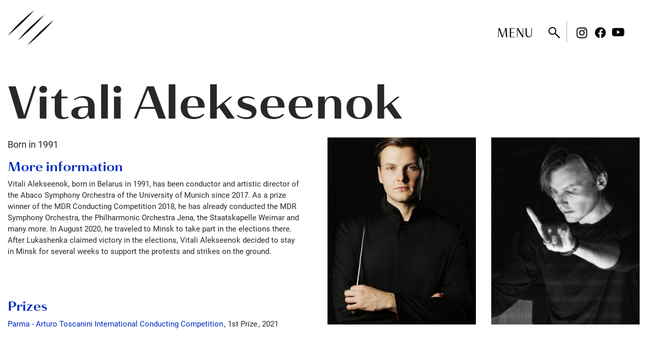

--- FILE ---
content_type: text/html; charset=UTF-8
request_url: https://www.wfimc.org/artists/vitali-alekseenok
body_size: 7050
content:
<!DOCTYPE html>
<html lang="en" dir="ltr" prefix="og: https://ogp.me/ns#">
  <head>
    <meta charset="utf-8" />
<noscript><style>form.antibot * :not(.antibot-message) { display: none !important; }</style>
</noscript><script async src="https://www.googletagmanager.com/gtag/js?id=UA-193457307-1"></script>
<script>window.dataLayer = window.dataLayer || [];function gtag(){dataLayer.push(arguments)};gtag("js", new Date());gtag("set", "developer_id.dMDhkMT", true);gtag("config", "UA-193457307-1", {"groups":"default","anonymize_ip":true,"page_placeholder":"PLACEHOLDER_page_path","allow_ad_personalization_signals":false});gtag("config", "G-ECN8XL44TY", {"groups":"default","page_placeholder":"PLACEHOLDER_page_location","allow_ad_personalization_signals":false});</script>
<meta name="description" content="Vitali Alekseenok, born in Belarus in 1991, has been conductor and artistic director of the Abaco Symphony Orchestra of the University of Munich since 2017. As a prize winner of the MDR Conducting Competition 2018, he has already conducted the MDR Symphony Orchestra, the Philharmonic Orchestra Jena, the Staatskapelle Weimar and many more. In August 2020, he traveled to Minsk to take part in the elections there. After Lukashenka claimed victory in the elections, Vitali Alekseenok decided to stay in Minsk for several weeks to support the protests and strikes on the ground." />
<link rel="canonical" href="https://www.wfimc.org/artists/vitali-alekseenok" />
<link rel="apple-touch-icon" sizes="180x180" href="/sites/default/files/favicons/apple-touch-icon.png"/>
<link rel="icon" type="image/png" sizes="32x32" href="/sites/default/files/favicons/favicon-32x32.png"/>
<link rel="icon" type="image/png" sizes="16x16" href="/sites/default/files/favicons/favicon-16x16.png"/>
<link rel="manifest" href="/sites/default/files/favicons/site.webmanifest"/>
<link rel="shortcut icon" href="/sites/default/files/favicons/favicon.ico"/>
<meta name="msapplication-TileColor" content="#da532c"/>
<meta name="msapplication-config" content="/favicons/browserconfig.xml"/>
<meta name="theme-color" content="#ffffff"/>
<meta name="favicon-generator" content="Drupal responsive_favicons + realfavicongenerator.net" />
<meta name="Generator" content="Drupal 10 (https://www.drupal.org)" />
<meta name="MobileOptimized" content="width" />
<meta name="HandheldFriendly" content="true" />
<meta name="viewport" content="width=device-width, initial-scale=1, shrink-to-fit=no" />
<meta http-equiv="x-ua-compatible" content="ie=edge" />

    <title>Vitali Alekseenok | World Federation of International Music Competitions</title>
    <link rel="stylesheet" media="all" href="/core/modules/system/css/components/align.module.css?t6l40h" />
<link rel="stylesheet" media="all" href="/core/modules/system/css/components/fieldgroup.module.css?t6l40h" />
<link rel="stylesheet" media="all" href="/core/modules/system/css/components/container-inline.module.css?t6l40h" />
<link rel="stylesheet" media="all" href="/core/modules/system/css/components/clearfix.module.css?t6l40h" />
<link rel="stylesheet" media="all" href="/core/modules/system/css/components/details.module.css?t6l40h" />
<link rel="stylesheet" media="all" href="/core/modules/system/css/components/hidden.module.css?t6l40h" />
<link rel="stylesheet" media="all" href="/core/modules/system/css/components/item-list.module.css?t6l40h" />
<link rel="stylesheet" media="all" href="/core/modules/system/css/components/js.module.css?t6l40h" />
<link rel="stylesheet" media="all" href="/core/modules/system/css/components/nowrap.module.css?t6l40h" />
<link rel="stylesheet" media="all" href="/core/modules/system/css/components/position-container.module.css?t6l40h" />
<link rel="stylesheet" media="all" href="/core/modules/system/css/components/reset-appearance.module.css?t6l40h" />
<link rel="stylesheet" media="all" href="/core/modules/system/css/components/resize.module.css?t6l40h" />
<link rel="stylesheet" media="all" href="/core/modules/system/css/components/system-status-counter.css?t6l40h" />
<link rel="stylesheet" media="all" href="/core/modules/system/css/components/system-status-report-counters.css?t6l40h" />
<link rel="stylesheet" media="all" href="/core/modules/system/css/components/system-status-report-general-info.css?t6l40h" />
<link rel="stylesheet" media="all" href="/core/modules/system/css/components/tablesort.module.css?t6l40h" />
<link rel="stylesheet" media="all" href="/modules/contrib/paragraphs/css/paragraphs.unpublished.css?t6l40h" />
<link rel="stylesheet" media="all" href="/modules/contrib/spamspan/css/spamspan.atsign.css?t6l40h" />
<link rel="stylesheet" media="all" href="/themes/contrib/bootstrap_barrio/css/components/variables.css?t6l40h" />
<link rel="stylesheet" media="all" href="/themes/contrib/bootstrap_barrio/css/components/progress.css?t6l40h" />
<link rel="stylesheet" media="all" href="//cdn.jsdelivr.net/npm/bootstrap@4.5.3/dist/css/bootstrap.min.css" />
<link rel="stylesheet" media="all" href="/themes/barrio5st/css/utilities.css?t6l40h" />
<link rel="stylesheet" media="all" href="/themes/barrio5st/css/style.css?t6l40h" />
<link rel="stylesheet" media="all" href="//use.typekit.net/kfy6mzo.css" />
<link rel="stylesheet" media="all" href="/themes/barrio5st/js/swiper/swiper-bundle.min.css?t6l40h" />
<link rel="stylesheet" media="all" href="/themes/contrib/bootstrap_barrio/css/components/book.css?t6l40h" />
<link rel="stylesheet" media="all" href="/themes/contrib/bootstrap_barrio/css/components/contextual.css?t6l40h" />
<link rel="stylesheet" media="all" href="/themes/contrib/bootstrap_barrio/css/components/feed-icon.css?t6l40h" />
<link rel="stylesheet" media="all" href="/themes/contrib/bootstrap_barrio/css/components/icons.css?t6l40h" />
<link rel="stylesheet" media="all" href="/themes/contrib/bootstrap_barrio/css/components/media.css?t6l40h" />
<link rel="stylesheet" media="all" href="/themes/contrib/bootstrap_barrio/css/components/shortcut.css?t6l40h" />
<link rel="stylesheet" media="all" href="/themes/contrib/bootstrap_barrio/css/components/skip-link.css?t6l40h" />
<link rel="stylesheet" media="all" href="/themes/contrib/bootstrap_barrio/css/components/table.css?t6l40h" />
<link rel="stylesheet" media="all" href="/themes/contrib/bootstrap_barrio/css/components/tabledrag.css?t6l40h" />
<link rel="stylesheet" media="all" href="/themes/contrib/bootstrap_barrio/css/components/tableselect.css?t6l40h" />
<link rel="stylesheet" media="all" href="/themes/contrib/bootstrap_barrio/css/components/tablesort-indicator.css?t6l40h" />
<link rel="stylesheet" media="all" href="/themes/contrib/bootstrap_barrio/css/components/ui.widget.css?t6l40h" />
<link rel="stylesheet" media="all" href="/themes/contrib/bootstrap_barrio/css/components/toolbar.css?t6l40h" />
<link rel="stylesheet" media="all" href="/themes/contrib/bootstrap_barrio/css/components/vertical-tabs.css?t6l40h" />
<link rel="stylesheet" media="all" href="/themes/contrib/bootstrap_barrio/css/components/webform.css?t6l40h" />
<link rel="stylesheet" media="all" href="/themes/contrib/bootstrap_barrio/css/components/ui-dialog.css?t6l40h" />
<link rel="stylesheet" media="all" href="/themes/contrib/bootstrap_barrio/css/colors/messages/messages-light.css?t6l40h" />
<link rel="stylesheet" media="all" href="/core/../themes/contrib/bootstrap_barrio/components/menu/menu.css?t6l40h" />
<link rel="stylesheet" media="all" href="/core/../themes/contrib/bootstrap_barrio/components/menu_main/menu_main.css?t6l40h" />
<link rel="stylesheet" media="print" href="/themes/contrib/bootstrap_barrio/css/print.css?t6l40h" />

    
  </head>
  <body class="layout-no-sidebars page-node-617 path-node node--type-laureate">
    
      <div class="dialog-off-canvas-main-canvas" data-off-canvas-main-canvas>
    
<div id="page-wrapper">
  <div id="page">
    <header id="header" class="header" role="banner" aria-label="Site header">
                      
                    <nav class="navbar navbar-expand-lg" id="navbar-main">
                            <div class="container-fluid">
                                      <a href="/" title="Home" rel="home" class="navbar-brand">
      			<svg xmlns="http://www.w3.org/2000/svg" width="1038.903" height="795.937" viewBox="0 0 1038.903 795.937"><path d="M11.74,580.277C184.629,373.768,396.719,171.905,610.307,5.531,429.7,212.041,222.216,408.439,11.74,580.277" transform="translate(216.549 102.021)" fill="#fff"/><path d="M22.644,586.121c172.889-206.49,385-408.333,598.586-574.746C440.622,217.9,233.14,414.36,22.644,586.121" transform="translate(417.673 209.816)" fill="#fff"/><path d="M0,574.746C172.889,368.237,385,166.394,598.625,0,417.978,206.51,210.515,402.966,0,574.746" fill="#fff"/></svg>
        <!--<img src="/themes/barrio5st/logo.svg" alt="Home" class="img-fluid d-inline-block align-top" />-->
      			<div class="site-name font2 uppercase">World Federation of International Music Competitions</div>
    </a>
    <div id="block-socialheader" class="bloc-social-header block-content-editor_block block block-block-content block-block-contentde669885-cfcd-4a1c-9d2b-36a3f38b7679">
  <div class="block-inner">
  
    
      <div class="content">
      <div class="block-content block-content--type-editor-block block-content--view-mode-full ds-1col clearfix">

  

  
            <div class="clearfix text-formatted field field--name-body field--type-text-with-summary field--label-hidden field__item"><p class="social-link"><a class="" href="https://www.instagram.com/wfimc/" target="_blank">Instagram</a><a class="" href="https://www.facebook.com/WFIMC/" target="_blank">Facebook</a><a class="" href="https://www.youtube.com/@wfimc.official" target="_blank">Youtube</a><a href="https://www.xiaohongshu.com/user/profile/5dfd857a00000000010000e0" target="_blank">Rednote</a></p></div>
      

</div>


    </div>
    </div>
</div>


                                                            </div>
                          </nav>
            </header>
          <div class="highlighted">
        <aside class="container-fluid section clearfix" role="complementary">
            <div data-drupal-messages-fallback class="hidden"></div>


        </aside>
      </div>
            <div id="main-wrapper" class="layout-main-wrapper clearfix">
              <div id="main" class="container-fluid logo-neg">
          
          <div class="row row-offcanvas row-offcanvas-left clearfix">
              <main class="main-content col" id="content" role="main">
                <section class="section">
                  <a id="main-content" tabindex="-1"></a>
                    <div id="block-barrio5st-content" class="block block-system block-system-main-block">
  <div class="block-inner">
  
    
      <div class="content">
      <div class="py-5 row max-width-no-pad node node--type-laureate node--view-mode-full ds-1col clearfix">

  

      
            <h1 class="col-12 mb-3">
  Vitali Alekseenok
</h1>

      
  


<div  class="col-md-6">
          <p  class="larger">
            <span  class="field-label-inline">Born in</span>
  
      <span><time datetime="1991-01-01" class="datetime">1991</time>
</span>
      
  
    </p>

        <h3  class="field-label-above">More information</h3>
  
      <div class="text-max-width mb-5"><p>Vitali Alekseenok, born in Belarus in 1991, has been conductor and artistic director of the Abaco Symphony Orchestra of the University of Munich since 2017. As a prize winner of the MDR Conducting Competition 2018, he has already conducted the MDR Symphony Orchestra, the Philharmonic Orchestra Jena, the Staatskapelle Weimar and many more. In August 2020, he traveled to Minsk to take part in the elections there. After Lukashenka claimed victory in the elections, Vitali Alekseenok decided to stay in Minsk for several weeks to support the protests and strikes on the ground.</p>

<p>&nbsp;</p></div>
      
  

      <div  class="hidden">
            <h3  class="field-label-above">Prizes won OBSOLETE – WILL BE DESTROYED</h3>
  
      <div class="prizes my-3"><p><a href="#">Member competition (linked)</a>: First Prize percussions 2016</p>

<p><a href="#">Member competition (linked)</a>: First Prize percussions 2016</p></div>
      
  
    </div>

        <h3  class="field-label-above">Prizes</h3>
  
            <div class="m-0 p-0 comma-items paragraph paragraph--type-prize paragraph--view-mode-default ds-1col clearfix">

  

        <span >
        
            <a href="/member-competition/parma-arturo-toscanini-international-conducting-competition" hreflang="en">Parma - Arturo Toscanini International Conducting Competition</a>
      
  
    </span>

      <span >
        
            1st Prize
      
  
    </span>

      <span >
        
            2021
      
  
    </span>



</div>


      
  


  </div>    
            <div  class="col-md-6 px-0 row">
            <div class="col-6 mb-4">  <img loading="lazy" src="/sites/default/files/styles/3_photos/public/people/laureate-jurys/bio-vertical.jpeg?itok=98ilb9bd" width="712" height="900" alt="" class="img-fluid image-style-_-photos" />


</div>
      <div class="col-6 mb-4">  <img loading="lazy" src="/sites/default/files/styles/3_photos/public/people/laureate-jurys/3d33e092d1c8f0d5d36c3d6b3ba4bd56v1_max_635x357_b3535db83dc50e27c1bb1392364c95a2.jpeg?itok=DzrB9jSs" width="712" height="900" alt="" class="img-fluid image-style-_-photos" />


</div>
      
      </div>
  



</div>


    </div>
    </div>
</div>
<div class="search-block-form fed-search-form p-modal block block-search block-search-form-block" data-drupal-selector="search-block-form" id="block-searchform" role="search">
  
    
    <div class="content container-inline">
        <div class="content container-inline">
      <form action="/search/site" method="get" id="search-block-form" accept-charset="UTF-8" class="search-form search-block-form form-row">
  




        
  <div class="js-form-item js-form-type-search form-type-search js-form-item-keys form-item-keys form-no-label mb-3">
          <label for="edit-keys" class="visually-hidden">Search</label>
                    <input title="Enter the terms you wish to search for." data-drupal-selector="edit-keys" type="search" id="edit-keys" name="keys" value="" size="15" maxlength="128" class="form-search form-control" />

                      </div>
<div data-drupal-selector="edit-actions" class="form-actions js-form-wrapper form-wrapper mb-3" id="edit-actions"><button data-drupal-selector="edit-submit" type="submit" id="edit-submit" value="Search" class="button js-form-submit form-submit btn btn-primary">Search</button>
</div>

</form>

    </div>
  
  </div>
</div>


                </section>
              </main>
                                  </div>
        </div>
    </div>
        <footer class="site-footer">
                    <div class="site-footer__top bg-neg">
          <div class="container-fluid">
            <div class="row">
                <section class="col-lg-4 region region-footer-first">
    <div id="block-fmcimsocialmedias" class="fed-social mb-5 pt-2 block-content-editor_block block block-block-content block-block-content87ec5d7a-80cd-42e2-8239-c3fb8bf238ed">
  <div class="block-inner">
  
    
      <div class="content">
      <div class="block-content block-content--type-editor-block block-content--view-mode-full ds-1col clearfix">

  

  
            <div class="clearfix text-formatted field field--name-body field--type-text-with-summary field--label-hidden field__item"><p><a href="https://www.instagram.com/wfimc/" target="_blank">Instagram</a>&nbsp;<a href="https://www.facebook.com/WFIMC/" target="_blank">Facebook</a>&nbsp;<a href=" https://www.youtube.com/@wfimc.official" target="_blank">Youtube</a><a href="https://www.xiaohongshu.com/user/profile/5dfd857a00000000010000e0" target="_blank">RedNote</a></p></div>
      

</div>


    </div>
    </div>
</div>
<div id="block-newsletterform" class="mb-4 block-content-editor_block block block-block-content block-block-content6d68bcea-c837-4535-9536-f153175aa0c5">
  <div class="block-inner">
  
    
      <div class="content">
      <div class="block-content block-content--type-editor-block block-content--view-mode-full ds-1col clearfix">

  

  
            <div class="clearfix text-formatted field field--name-body field--type-text-with-summary field--label-hidden field__item"><!-- Begin Mailchimp Signup Form --><div id="mc_embed_signup"><form class="validate" action="https://wfimc-fmcim.us1.list-manage.com/subscribe/post?u=afe33a86b89a5d7d4b7dc25fa&amp;id=8a0724c7e1" id="mc-embedded-subscribe-form" method="post" name="mc-embedded-subscribe-form" novalidate="" target="_blank"><div id="mc_embed_signup_scroll"><p class="huge font2"><span class="uppercase font2 light">Subscribe to&nbsp;</span><br><span class="uppercase font2 light">our newsletter&nbsp;</span><br><span class="font2">WFIMC News</span></p><div class="mc-field-group form-group"><label for="mce-EMAIL">Email Address <span class="asterisk">(required)</span> </label><input class="required email form-control" id="mce-EMAIL" name="EMAIL" placeholder="Email address (required)" type="email" value=""></div><div class="mc-field-group form-group"><label for="mce-FNAME">First Name </label><input class="form-control" id="mce-FNAME" name="FNAME" placeholder="First name" type="text" value=""></div><div class="mc-field-group form-group"><label for="mce-LNAME">Last Name </label><input class="form-control" id="mce-LNAME" name="LNAME" placeholder="Last name" type="text" value=""></div><div class="mc-field-group size1of2"><p><label for="mce-BIRTHDAY-month">Birthday&nbsp;</label></p><div class="datefield"><span class="subfield monthfield"><input class="birthday" type="text" pattern="[0-9]*" value="" placeholder="MM" size="2" maxlength="2" name="BIRTHDAY[month]" id="mce-BIRTHDAY-month"></span> / <span class="subfield dayfield"><input class="birthday" type="text" pattern="[0-9]*" value="" placeholder="DD" size="2" maxlength="2" name="BIRTHDAY[day]" id="mce-BIRTHDAY-day"></span> <span class="small-meta nowrap">( mm / dd )</span></div></div><div class="clear" id="mce-responses"><div class="response" style="display:none;" id="mce-error-response">&nbsp;</div><div class="response" style="display:none;" id="mce-success-response">&nbsp;</div></div><!-- real people should not fill this in and expect good things - do not remove this or risk form bot signups--><div style="left:-5000px;position:absolute;" aria-hidden="true"><input name="b_afe33a86b89a5d7d4b7dc25fa_8a0724c7e1" tabindex="-1" type="text" value=""></div><div class="clear edit-actions"><input class="button btn" id="mc-embedded-subscribe" name="subscribe" type="submit" value="Subscribe"></div></div></form><!--End mc_embed_signup--></div></div>
      

</div>


    </div>
    </div>
</div>

  </section>

                <section class="col-lg-8 offset-xl-2 col-xl-6 region region-footer-second">
    <div id="block-addresses" class="fed-address block-content-editor_block block block-block-content block-block-contentef421bb7-8d3f-467c-ba6e-b7e6c375e3ad">
  <div class="block-inner">
  
    
      <div class="content">
      <div class="block-content block-content--type-editor-block block-content--view-mode-full ds-1col clearfix">

  

  
            <div class="clearfix text-formatted field field--name-body field--type-text-with-summary field--label-hidden field__item"><p class="huge font2 uppercase"><strong>104 rue de Carouge</strong><br>
1205 Geneva<br>
Switzerland</p>

<p class="huge font2 uppercase"><strong>+41 22 321 36 20</strong><br>
<span class="spamspan"><span class="u">fmcim</span><img class="spamspan-image" alt="at" src="/modules/contrib/spamspan/image.gif"><span class="d">fmcim.org</span></span></p></div>
      

</div>


    </div>
    </div>
</div>

  </section>

              
              
            </div>
          </div>
        </div>
                    <div class="site-footer__bottom bg-neg">
          <div class="container-fluid">
              <section class="row region region-footer-fifth">
    <div id="block-mainsponsorslogos" class="col-sm-8 col-12 block-content-editor_block block block-block-content block-block-content4e190ebe-b37f-4768-ab5d-9f122c561b07">
  <div class="block-inner">
  
    
      <div class="content">
      <div class="block-content block-content--type-editor-block block-content--view-mode-full ds-1col clearfix">

  

  
            <div class="clearfix text-formatted field field--name-body field--type-text-with-summary field--label-hidden field__item"><p><a data-entity-type="file" data-entity-uuid="8db2f1a9-7e09-4212-a666-8a4ee9021bc7" href="/sites/default/files/inline-images/etat_logo2x.png" title="etat_logo2x.png"><img alt="Genève" data-entity-type="file" data-entity-uuid="8db2f1a9-7e09-4212-a666-8a4ee9021bc7" src="/sites/default/files/inline-images/etat_logo2x.png" width="314" height="244" loading="lazy"></a></p></div>
      

</div>


    </div>
    </div>
</div>
<div id="block-twks" class="col-sm-4 col-12 block-content-editor_block block block-block-content block-block-content92d79604-5f9f-4a04-8f25-1302e2e8c080">
  <div class="block-inner">
  
    
      <div class="content">
      <div class="block-content block-content--type-editor-block block-content--view-mode-full ds-1col clearfix">

  

  
            <div class="clearfix text-formatted field field--name-body field--type-text-with-summary field--label-hidden field__item"><p>©2025&nbsp;WFIMC / Design&nbsp;<a href="https://twks.ch/">TWKS</a></p></div>
      

</div>


    </div>
    </div>
</div>

  </section>

          </div>
        </div>
                    <div class="bg-neg">
          <div id="p-offcanvas">
              <div class="p-offcanvas-overflow">
                  <div class="p-offcanvas-content max-width">
                        <section class="row region region-offcanvas">
    <nav role="navigation" aria-labelledby="block-mainnavigation-menu" id="block-mainnavigation" class="prim-nav font2 block block-menu navigation menu--main">
            
  <h2 class="visually-hidden" id="block-mainnavigation-menu">Main navigation</h2>
  

        
              <ul class="clearfix nav navbar-nav" data-component-id="bootstrap_barrio:menu_main">
                    <li class="nav-item">
                          <a href="/news-media" class="nav-link nav-link--news-media" data-drupal-link-system-path="node/2">News</a>
              </li>
                <li class="nav-item menu-item--expanded dropdown">
                          <a href="/member-competitions/agenda" class="nav-link dropdown-toggle nav-link--member-competitions-agenda" data-bs-toggle="dropdown" aria-expanded="false" aria-haspopup="true" data-drupal-link-system-path="node/60">Agenda</a>
                        <ul class="dropdown-menu">
                    <li class="dropdown-item">
                          <a href="/member-competitions/agenda" class="nav-link--member-competitions-agenda" data-drupal-link-system-path="node/60">Competition Calendar</a>
              </li>
                <li class="dropdown-item">
                          <a href="/member-competitions/application-deadlines" class="nav-link--member-competitions-application-deadlines" data-drupal-link-system-path="node/61">Application deadlines</a>
              </li>
        </ul>
  
              </li>
                <li class="nav-item menu-item--expanded dropdown">
                          <a href="/wfimc/federation" class="nav-link dropdown-toggle nav-link--wfimc-federation" data-bs-toggle="dropdown" aria-expanded="false" aria-haspopup="true" data-drupal-link-system-path="node/4">WFIMC</a>
                        <ul class="dropdown-menu">
                    <li class="dropdown-item">
                          <a href="/member-competitions" class="nav-link--member-competitions" data-drupal-link-system-path="node/11">Members</a>
              </li>
                <li class="dropdown-item">
                          <a href="/members/associate-members" class="nav-link--members-associate-members" data-drupal-link-system-path="node/1440">Associate members</a>
              </li>
                <li class="dropdown-item">
                          <a href="/wfimc/federation" class="nav-link--wfimc-federation" data-drupal-link-system-path="node/4">The Federation</a>
              </li>
        </ul>
  
              </li>
                <li class="nav-item">
                          <a href="/artists" class="nav-link nav-link--artists" data-drupal-link-system-path="node/5">Artists</a>
              </li>
                <li class="nav-item">
                          <a href="/wfimc-news" class="nav-link nav-link--wfimc-news" data-drupal-link-system-path="node/3231">Newsletter</a>
              </li>
        </ul>
  



  </nav>
<nav role="navigation" aria-labelledby="block-secondarynavigation-menu" id="block-secondarynavigation" class="sec-nav col-md-8 px-0 mt-auto block block-menu navigation menu--secondary-navigation">
            
  <h2 class="visually-hidden" id="block-secondarynavigation-menu">Secondary navigation</h2>
  

        
                  <ul class="clearfix nav" data-component-id="bootstrap_barrio:menu">
                    <li class="nav-item">
                <a href="/member-area" class="nav-link nav-link--member-area" data-drupal-link-system-path="node/472">Login</a>
              </li>
                <li class="nav-item">
                <a href="/contact" class="nav-link nav-link--contact" data-drupal-link-system-path="node/66">Contact</a>
              </li>
                <li class="nav-item">
                <a href="/support-us" class="nav-link nav-link--support-us" data-drupal-link-system-path="node/321">Support us</a>
              </li>
                <li class="nav-item">
                <a href="/advertising" class="nav-link nav-link--advertising" data-drupal-link-system-path="node/8">Advertising</a>
              </li>
                <li class="nav-item">
                <a href="/yearbook-wfimc" class="nav-link nav-link--yearbook-wfimc" data-drupal-link-system-path="node/7">Yearbook</a>
              </li>
                <li class="nav-item">
                <a href="/federation/wfimc-application-form" class="nav-link nav-link--federation-wfimc-application-form" data-drupal-link-system-path="webform/wfimc_membership_application_for">Join WFIMC</a>
              </li>
                <li class="nav-item">
                <a href="/videos" class="nav-link nav-link--videos" data-drupal-link-system-path="node/584">Videos</a>
              </li>
        </ul>
  



  </nav>
<div id="block-fmcimsocialmedias-2" class="oc-social col-md-4 px-0 mt-auto d-none d-sm-block block-content-editor_block block block-block-content block-block-content87ec5d7a-80cd-42e2-8239-c3fb8bf238ed">
  <div class="block-inner">
  
    
      <div class="content">
      <div class="block-content block-content--type-editor-block block-content--view-mode-full ds-1col clearfix">

  

  
            <div class="clearfix text-formatted field field--name-body field--type-text-with-summary field--label-hidden field__item"><p><a href="https://www.instagram.com/wfimc/" target="_blank">Instagram</a>&nbsp;<a href="https://www.facebook.com/WFIMC/" target="_blank">Facebook</a>&nbsp;<a href=" https://www.youtube.com/@wfimc.official" target="_blank">Youtube</a><a href="https://www.xiaohongshu.com/user/profile/5dfd857a00000000010000e0" target="_blank">RedNote</a></p></div>
      

</div>


    </div>
    </div>
</div>
<div id="block-socialheader-2" class="oc-social col-md-4 px-0 mt-auto d-block d-sm-none block-content-editor_block block block-block-content block-block-contentde669885-cfcd-4a1c-9d2b-36a3f38b7679">
  <div class="block-inner">
  
    
      <div class="content">
      <div class="block-content block-content--type-editor-block block-content--view-mode-full ds-1col clearfix">

  

  
            <div class="clearfix text-formatted field field--name-body field--type-text-with-summary field--label-hidden field__item"><p class="social-link"><a class="" href="https://www.instagram.com/wfimc/" target="_blank">Instagram</a><a class="" href="https://www.facebook.com/WFIMC/" target="_blank">Facebook</a><a class="" href="https://www.youtube.com/@wfimc.official" target="_blank">Youtube</a><a href="https://www.xiaohongshu.com/user/profile/5dfd857a00000000010000e0" target="_blank">Rednote</a></p></div>
      

</div>


    </div>
    </div>
</div>

  </section>

                  </div>
              </div>
          </div>
          <button id="p-offcanvasbtn" class="font2"><span>Menu</span></button>
        </div>
            <div class="p-modal-link"><a id="p-searchbtn" rel=".fed-search-form" class="p-icon-search"><span></span></a></div>
    </footer>
  </div>
</div>

  </div>

    
    <script type="application/json" data-drupal-selector="drupal-settings-json">{"path":{"baseUrl":"\/","pathPrefix":"","currentPath":"node\/617","currentPathIsAdmin":false,"isFront":false,"currentLanguage":"en"},"pluralDelimiter":"\u0003","suppressDeprecationErrors":true,"google_analytics":{"account":"UA-193457307-1","trackOutbound":true,"trackMailto":true,"trackTel":true,"trackDownload":true,"trackDownloadExtensions":"7z|aac|arc|arj|asf|asx|avi|bin|csv|doc(x|m)?|dot(x|m)?|exe|flv|gif|gz|gzip|hqx|jar|jpe?g|js|mp(2|3|4|e?g)|mov(ie)?|msi|msp|pdf|phps|png|ppt(x|m)?|pot(x|m)?|pps(x|m)?|ppam|sld(x|m)?|thmx|qtm?|ra(m|r)?|sea|sit|tar|tgz|torrent|txt|wav|wma|wmv|wpd|xls(x|m|b)?|xlt(x|m)|xlam|xml|z|zip"},"ajaxTrustedUrl":{"\/search\/site":true},"field_group":{"html_element":{"mode":"full","context":"view","settings":{"classes":"col-md-6","id":"","element":"div","show_label":false,"label_element":"h3","label_element_classes":"","attributes":"","effect":"none","speed":"fast"}}},"user":{"uid":0,"permissionsHash":"3e5a6929913e23accdec118ee3cb9c7c3c47bb1056cf75e1f770da73ed85fd1d"}}</script>
<script src="/core/assets/vendor/jquery/jquery.min.js?v=3.7.1"></script>
<script src="/core/assets/vendor/once/once.min.js?v=1.0.1"></script>
<script src="/core/misc/drupalSettingsLoader.js?v=10.5.6"></script>
<script src="/core/misc/drupal.js?v=10.5.6"></script>
<script src="/core/misc/drupal.init.js?v=10.5.6"></script>
<script src="//cdn.jsdelivr.net/npm/bootstrap@4.5.3/dist/js/bootstrap.bundle.min.js"></script>
<script src="/themes/barrio5st/js/gsap/minified/gsap.min.js?t6l40h"></script>
<script src="/themes/barrio5st/js/gsap/minified/ScrollToPlugin.min.js?t6l40h"></script>
<script src="/themes/barrio5st/js/gsap/minified/ScrollTrigger.min.js?t6l40h"></script>
<script src="/themes/barrio5st/js/animations.js?v=10.5.6"></script>
<script src="/themes/barrio5st/js/global.js?v=10.5.6"></script>
<script src="/themes/barrio5st/js/gsap/minified/SplitText.min.js?t6l40h"></script>
<script src="/themes/barrio5st/js/navbar.js?t6l40h"></script>
<script src="/themes/barrio5st/js/offcanvas.js?t6l40h"></script>
<script src="/themes/barrio5st/js/override-barrio.js?t6l40h"></script>
<script src="/themes/barrio5st/js/sticky/sticky.min.js?t6l40h"></script>
<script src="/themes/barrio5st/js/swiper/swiper-bundle.min.js?t6l40h"></script>
<script src="/themes/barrio5st/js/swiper.js?t6l40h"></script>
<script src="/modules/contrib/google_analytics/js/google_analytics.js?v=10.5.6"></script>
<script src="/modules/contrib/spamspan/js/spamspan.js?v=10.5.6"></script>

  </body>
</html>


--- FILE ---
content_type: application/javascript
request_url: https://www.wfimc.org/themes/barrio5st/js/animations.js?v=10.5.6
body_size: 1268
content:
/**
 * @file
 * Global utilities.
 *
 */

/* +P
  __      ____
 /\ \    /\  _`\  
 \_\ \___\ \ \L\ \
/\___  __\\ \ ,__/
\/__/\ \_/ \ \ \/ 
    \ \_\   \ \_\ 
     \/_/    \/_/ 
     Yeah! 2020 plusproduit.com
     
     Barrio 5 subtheme CDN 29.10.20
*/

(($, Drupal, once) => {
    'use strict';

    gsap.registerPlugin(ScrollToPlugin, ScrollTrigger);

    Drupal.behaviors.barrio5st_animations = {
        attach: (context) => {

            gsap.registerPlugin(ScrollToPlugin, ScrollTrigger);

            /** = Animation Ancres =============== doit être après onepagerInit */
            //$('a[href^="#"]', context).once('anchor').on('click', animAnchor);
            $(once('anchor', 'a[href^="#"]')).on('click', animAnchor);

            /** = Animation GSAP ======================== */
            // !!! les mettre dans l'ordre d'apparition dans la page !!!


            /** = GSAP AddClass si visible ======================= */

            // $('.p-reveal-class', context).once('reveal-class').each(function () {
            $(once('reveal-class', '.p-reveal-class')).each(function () {
                gsap.to($(this), {
                    scrollTrigger: {
                        trigger: $(this),
                        toggleClass: "p-visible",
                        start: "top 95%",
                        end: "bottom top",
                    },
                });
            });

            /** = GSAP AddClass si visible ======================= */

            // $('.sticky-content', context).once('stick').each(function () {
            $(once('stick', '.sticky-content')).each(function () {
                if (window.innerWidth >= 768) {
                    gsap.to($(this), {
                        scrollTrigger: {
                            trigger: $(this).closest('.sticky-container'),
                            endTrigger: $(this).closest('.sticky-container').next('div'),
                            start: "top 100px",
                            end: "bottom 90%",
                            pin: true,
                        },
                    });
                }
            });

            /** = Parallax artists ======================= */

            // $('.parallax-item', context).once('parallax-item').each(function () {
            $(once('parallax-item', '.parallax-item')).each(function () {
                gsap.fromTo($(this), 1,
                    // from 
                    {
                        yPercent: 60,
                    },
                    // to
                    {
                        scrollTrigger: {
                            trigger: $(this).parent(),
                            start: "top bottom",
                            end: "bottom top",
                            markers: false,
                            scrub: true
                        },
                        yPercent: -60,
                        ease: "Power.easeInOut"
                    });
            });

            // end attach ==============
        }
    };



    /** = GSAP Batch =========================== */
    // hors du attach > ne fonctionnera pas avec du ajax
    if ($('.p-reveal-batch').length) {
        var batchTarget = '.p-reveal-batch';

        gsap.set(batchTarget, { y: 100, opacity: 0 });

        ScrollTrigger.batch(batchTarget, {
            interval: .5,
            onEnter: batch => gsap.to(batch, { opacity: 1, y: 0, stagger: { each: 0.2, grid: [1, 3] }, overwrite: true }),
            onLeave: batch => gsap.to(batch, { opacity: 0, y: -100, overwrite: true }),
            onEnterBack: batch => gsap.to(batch, { opacity: 1, y: 0, stagger: 0.15, overwrite: true }),
            onLeaveBack: batch => gsap.to(batch, { opacity: 0, y: 100, overwrite: true }),
            start: "top bottom",
            end: "bottom top",
            //markers: true,
        });

        ScrollTrigger.addEventListener("refreshInit", () => gsap.set(batchTarget, { y: 0 }));
    }



    /** = Resize Handler =========================== */

    $(window).on("load resize fullscreenchange orientationchange", function () {
        resizeHandler();
    });

    function resizeHandler() {
        ScrollTrigger.refresh(true);
    }

    function animAnchor(e) {
        // si flexslider ou autre utilisation des ancres
        if ($(this).hasClass('flex-next') || $(this).hasClass('flex-prev')) {
            return false;
        }
        var target = $(this).attr('href'),
            dur = 1.5,
            scrollEase = "power4.inOut";

        gsap.to(window, { duration: dur, scrollTo: { y: target, offsetY: 75 }, ease: scrollEase });
        return false;
    }

})(jQuery, Drupal, once);

--- FILE ---
content_type: application/javascript
request_url: https://www.wfimc.org/themes/barrio5st/js/swiper.js?t6l40h
body_size: 1593
content:
/**
 * @file
 * Global utilities.
 *
 */

/* +P
  __      ____
 /\ \    /\  _`\  
 \_\ \___\ \ \L\ \
/\___  __\\ \ ,__/
\/__/\ \_/ \ \ \/ 
    \ \_\   \ \_\ 
     \/_/    \/_/ 
     Yeah! 2020 plusproduit.com
     
     Barrio 5 subtheme CDN 29.10.20
*/

(($, Drupal, once) => {
  'use strict';
  Drupal.behaviors.barrio5st_swiper = {
    // attach: function (context, settings) {
    attach: (context) => {


      // $('.swiper-classic', context).once('classic').each(function (i) {
      $(once('classic', '.swiper-classic')).each(function (i) {

        var classics = [];
        classics[i] = new Swiper(this, {
          loop: false,
          speed: 800,
          effect: 'slide',
          slidesPerView: 'auto',
          autoHeight: true,
          centeredSlides: 0,
          spaceBetween: 30,
          navigation: {
            nextEl: '.swiper-btn-next',
            prevEl: '.swiper-btn-prev',
          },

        });

      });
      // $('.swiper-fs', context).once('fullscreen').each(function (i) {
      $(once('fullscreen', '.swiper-fs')).each(function (i) {
        var fs = new Swiper(this, {
          centeredSlides: 0,
          loop: 1,
          slidesPerView: 1,
          speed: 1000,
          delay: 1000,
          effect: 'fade',
          updateOnWindowResize: 0,
          allowTouchMove: false,
          fadeEffect: {
            crossFade: true
          },
          autoplay: {
            delay: 3000,
          },
          pagination: {
            el: '.swiper-pagination',
            type: 'bullets',
            clickable: true,
            renderBullet: function (index, className) {
              return '<span class="' + className + '"><i class="swiper-pagination-fake-progress"></i></span>';
            }
          },
          on: {
            slideChangeTransitionStart: function () {
              var bodyTxt = $('.swiper-fs .swiper-slide-active .slide-body > h1, .swiper-fs .swiper-slide-active .slide-body > h2, .swiper-fs .swiper-slide-active .slide-body > h3'),
                bodyCTA = $('.swiper-fs .swiper-slide-active .slide-body > p');
              // si vido
              if ($('.swiper-fs .swiper-slide-active video').length > 0) {
                $('.swiper-fs .swiper-slide-active video')[0].play();
              } // if video
              if (bodyTxt.length > 0) {
                var splitBody = new SplitText(bodyTxt, { type: 'words', linesClass: 'line-++', wordDelimiter: "<br/>" });
                // Apparition CTA
                if (bodyCTA.length > 0) {
                  gsap.from(bodyCTA, { delay: 1, duration: 1, opacity: 0, y: 40 });
                }
                //Apparition text splittext
                gsap.from(splitBody.words, { delay: 0, duration: 1, opacity: 0, y: 40, stagger: .3 });
              } // if
            },
          },

        });
      });

      // $('.swiper-cube', context).once('cube').each(function (i) {
      $(once('cube', '.swiper-cube')).each(function (i) {
        var cubes = [];
        cubes[i] = new Swiper(this, {
          loop: true,
          effect: 'cube',
        });

      });

      //$('.swiper-flat', context).once('flat').each(function (i) {
      $(once('flat', '.swiper-flat')).each(function (i) {
        if ($(this).find('.image-field-caption').length == 0) {
          $(this).addClass('sw-no-caption');
        }
        var flats = [];
        flats[i] = new Swiper(this, {
          // loop: 0,
          loop: $(this).find(".swiper-slide").length != 1,
          speed: 800,
          effect: 'slide',
          slidesPerView: 1,
          spaceBetween: 0,
          autoHeight: 0,
          watchOverflow: 1,
          navigation: {
            nextEl: '.swiper-button-next',
            prevEl: '.swiper-button-prev',
          },
        });
      });

      // $('.swiper-reclame', context).once('reclames').each(function (i) {
      $(once('reclame', '.swiper-reclame')).each(function (i) {
        // attention marche pas bien dans une vue - wrapper doit être parent direct des slides
        $(this).find('.view-content').addClass('swiper-wrapper');
        var reclames = [];
        reclames[i] = new Swiper(this, {
          loop: 0,
          speed: 800,
          watchOverflow: 1,
          autoplay: {
            delay: 2500,
          },
          effect: 'slide',
          slidesPerView: 1,
          spaceBetween: 0,
          autoHeight: 0,
		  mouseWheel: 1,
		  mousewheelControl: 1,
        });
      });

      $(once('swiper-news', '.swiper-news')).each(function (i) {
        // attention marche pas bien dans une vue - wrapper doit être parent direct des slides
        $(this).find('.view-content').addClass('swiper-wrapper');
        var slidenews = [];
        slidenews[i] = new Swiper(this, {
          loop: 0,
          speed: 800,
          watchOverflow: true,
          slidesPerView: 1.25,
          effect: 'slide',
          spaceBetween: 30,
          autoHeight: 0,
          breakpoints: {
            600: {
              slidesPerView: 2.5,
            },
			768: {
              slidesPerView: 2.8,
            },
            1024: {
              slidesPerView: 3.5,
            },
			1680: {
              slidesPerView: 5,
            }
          }
        });
      });

      //$('.swiper-coverflow', context).once('coverflow').each(function (i) {
      $(once('coverflow', '.swiper-coverflow')).each(function (i) {
        var coverflows = [];
        coverflows[i] = new Swiper(this, {
          coverflowEffect: {
            rotate: 40,
            stretch: 10,
            slideShadows: true,
          },
          loop: false,
          speed: 800,
          slidesPerView: 2,
          spaceBetween: 50,
          effect: 'coverflow',
          centeredSlides: true,
          //grabCursor: true,
          scrollbar: {
            el: '.swiper-scrollbar',
            draggable: false,
          },
        });

        // prev/next au clic sur les images
        $(this).on('click', '.swiper-slide', function (e) {
          e.stopPropagation();
          var index = $(this).index();
          if (coverflows[i].activeIndex === index + 1) {
            e.preventDefault();
            coverflows[i].slidePrev();
          }
          else if (coverflows[i].activeIndex === index - 1) {
            e.preventDefault();
            coverflows[i].slideNext();
          }
        });

      });

      // end attach ==============
    }
  };
})(jQuery, Drupal, once);

--- FILE ---
content_type: application/javascript
request_url: https://www.wfimc.org/themes/barrio5st/js/global.js?v=10.5.6
body_size: 4733
content:
/**
 * @file
 * Global utilities.
 *
 */

/* +P
  __      ____
 /\ \    /\  _`\  
 \_\ \___\ \ \L\ \
/\___  __\\ \ ,__/
\/__/\ \_/ \ \ \/ 
    \ \_\   \ \_\ 
     \/_/    \/_/ 
     Yeah! 2020 plusproduit.com
     
     Barrio 5 subtheme CDN 29.10.20
*/

(($, Drupal, once) => {
    'use strict';
    Drupal.behaviors.barrio5st = {
        attach: function (context, settings) {

            /** = Modal =================== */
            // traduction btn? + animation GSAP? + ajax
            // Mettre la classe dans le rel du lien avec le point

            /* structure */
            //$('.p-modal', context).once('modal').wrapInner('<div class="p-modal-inner"><div class="p-modal-overflow"><div class="p-modal-content max-width"></div></div></div>');
            $(once('modal', '.p-modal')).wrapInner('<div class="p-modal-inner"><div class="p-modal-overflow"><div class="p-modal-content max-width"></div></div></div>');
            /* btn de fermeture */
            // $('.site-footer', context).once('modal-inner').append('<div class="bg-neg"><button class="p-btn p-icon-close p-modal-close"><span>Close</span></button></div>');
            $(once('modal-inner', '.site-footer')).append('<div class="bg-neg"><button class="p-btn p-icon-close p-modal-close"><span>Close</span></button></div>');

            // lien d'ouverture    
            $('.p-modal-link a').on("click", pModalOpen);

            // lien fermeture
            $('.p-modal-close, .p-modal, #p-offcanvasbtn').on("click", pModalClose);

            // évite de fermer la modale quand on clique sur le contenu
            $('.p-modal-inner').on('click', function (e) {
                e.stopPropagation();
            });

            // ferme la modale quand une ancre 
            $('a[href^="#"]').on('click', function () {
                pModalClose();
            });

            $('#p-searchbtn').on('click', function () {
                $('.search-block-form').find('input').val('').attr('placeholder', 'Search');
            });

            /** Test **/

            $('.node--type-video iframe').each(function () {
                console.log('hello');
                var iframeRatio = $('.node--type-video iframe').attr('height') / $('.node--type-video iframe').attr('width'),
                    iframeH = $('.node--type-video iframe').width() * iframeRatio;
                $('.node--type-video iframe').attr('height', iframeH);
            });


            /** = Collapsible views filters ============================== */
            var fincr = 0;

            function toggleFilters(filter) {
                // cache les filtres
                $('.collapsible-filters fieldset').hide();
                // toggle le bouton
                filter.toggleClass('active-exp-filter');
                // Ouvre le filtre sélectionné
                if (filter.hasClass('active-exp-filter')) {
                    var ftarget = filter.attr('rel');
                    // S'assure qu'acun autre filtre ne reste actif
                    $('a.filters-open').removeClass('active-exp-filter');
                    filter.toggleClass('active-exp-filter');
                    // Affiche le filtre
                    $('#' + ftarget).show();
                    $('.collapsible-filters').show();
                } else {
                    $('.collapsible-filters').hide();
                    $('a.filters-open').removeClass('active-exp-filter');
                }
            }

            $('.fmcim-filters').find('fieldset.form-item').each(function () {
                var fname = $(this).find('legend').text(),
                    fid = $(this).attr('id');
                fincr++;
                // Cacher les filtres
                $('.collapsible-filters').hide();
                // Crée les filtres
                $('.fmcim-filters .filters-list').append('<a id="filter-' + fincr + '" class="btn p-arrow-down filters-open" rel="' + fid + '">' + fname + '</a>');
                $('a#filter-' + fincr).on('click', function () {
                    toggleFilters($(this));
                });
            });
            $('.alpha-pagination').find('a').each(function () {
                var anchor = $(this).attr('href');
                if ($(anchor).length > 0) {
                } else {
                    $(this).closest('.group-wrapper').hide();
                }
            });


            // $('.view-fmcim-dates, .view-display-id-members_directory', context).once('lines').each(function () {
            $(once('lines', '.view-fmcim-dates, .view-display-id-members_directory')).each(function () {

                var gridItems = $(this).find('.group-rows'),
                    divider = 3;
                // case sm
                if (window.innerWidth < 768 && window.innerWidth >= 576) {
                    divider = 2;
                } else if (window.innerWidth < 576) { // case 1 col
                    divider = 1;
                };
                if (gridItems.lenght != 0) {
                    gridItems.each(function () {
                        // Compte les éléments dans chaque group-rows
                        var countItems = $(this).find('.fmcim-item').length;
                        // Mutliple de divider 
                        if (countItems % divider == 0) {
                            // multiple de divider donc on traite toute la dernière ligne
                            $(this).find('.fmcim-item').slice(-divider).addClass("last-liner");
                        } else {
                            var countIndex = countItems - (Math.floor(countItems / 3) * 3);
                            //									console.log(countIndex+' de trop');
                            $(this).find('.fmcim-item').slice(-countIndex).addClass("last-liner");
                        }
                    });

                }
            }); // context

            // Remplacement des URL ajax views des filtres
            $('.views-display-switch > a', context).each(function () {
                // Remplace /views/ajax par l'URL de la page active
                var urlSwitch = $(this).attr('href'),
                    urlCurrent = window.location.href.split('?')[0];
                urlSwitch = urlSwitch.replace("/views/ajax", urlCurrent);
                $(this).attr('href', urlSwitch);
            });

            /** = Sticky ============================== */
            //        
            //        var sticky = new Sticky('.sticky-container .sticky-content', {
            //            marginTop: 53,
            //            wrap: true,
            //            stickyFor: 768,
            //            stickyContainer: '.sticky-content',
            //            stickyClass: 'sticky'
            //        });
            //        

            /** = Upcoming competitions TABS =========== */
            $('.upcoming-switch').first().addClass('is-active');
            $('#block-block-upcoming-agenda .attachment').hide();

            $('.upcoming-switch').on('click', function () {
                console.log($('.view-header').find('a').index(this));

                var upTarget = $(this).attr('href'),
                    upParent = $(this).closest('.view-header'),
                    up1 = upParent.siblings('.view-content'),
                    up2 = upParent.siblings('.attachment');


                if ($(this).hasClass('is-active')) {
                } else if ($('.view-header').find('a').index(this) == 0) {
                    //console.log('index 0');
                    $('.upcoming-switch').removeClass('is-active');
                    $(this).addClass('is-active');
                    up2.hide();
                    up1.fadeIn(500);
                } else if ($('.view-header').find('a').index(this) == 1) {
                    //console.log('index 1');
                    $('.upcoming-switch').removeClass('is-active');
                    $(this).addClass('is-active');
                    up1.hide();
                    up2.fadeIn(500);
                }
                return false;
            });


            /** = Read more  =========================== */
            // traduction btn?

            //$('.p-readmore', context).once('readmore').each( function() {
            $(once('readmore', '.p-readmore')).each(function () {
                var rm = $(this),
                    btnclass = 'p-btn',
                    openbtnclass = 'p-icon-plus',
                    closebtnclass = 'p-icon-minus',
                    dur = 0.6;

                rm.wrapInner('<div class="p-readmore-inner overflow-hidden"></div>');
                rm.append('<button class="p-readmore-btn"><span>Read more</span></button>');

                var rmInner = rm.find('.p-readmore-inner'),
                    rmBtn = rm.find('.p-readmore-btn');

                rmBtn.addClass(btnclass + ' ' + openbtnclass);

                gsap.set(rmInner, { height: 0 });

                rmBtn.on('click', function () {
                    rmBtn.toggleClass(closebtnclass + ' ' + openbtnclass);
                    rm.toggleClass('p-readmore-open');
                    if (rm.hasClass('p-readmore-open')) {
                        gsap.to(rmInner, { duration: dur, height: 'auto', ease: 'expo' });
                    } else {
                        gsap.to(rmInner, { duration: dur, height: 0, ease: 'expo' });
                    }
                    setTimeout(function () {
                        ScrollTrigger.refresh(true);
                    }, (dur * 1000));
                    return false;
                });
            });



            /** = Accordion ===========================  */
            // traduction btn?
            // Accordéon pour vue groupée - .p-accordion

            //$('.p-accordion', context).once('accordion').each( function() {
            $(once('accordion', 'p-accordion')).each(function () {
                var accs = $(this).find('.group-wrapper'),
                    titles = $(this).find('.group-title'),
                    contents = $(this).find('.group-rows'),
                    btnclass = 'p-icon-arrow',
                    openbtnclass = 'p-icon-w',
                    closebtnclass = 'p-icon-s',
                    unique = false,
                    scroll = false,
                    firstopen = false,
                    dur = 0.7,
                    accEase = 'power4';

                // ajoute le bouton
                titles.addClass('p-cursor-link');
                titles.append('<button class="p-btn"><span>Show</span></button>');
                var btns = accs.find('.p-btn');
                btns.addClass(btnclass + ' ' + openbtnclass);

                // wrap le contenu pour le padding
                contents.wrapInner('<div class="group-rows-inner"></div>');

                // cache le contenu sauf le premier si first open
                for (var i = 0; i < $('.p-accordion').length; i++) {
                    if (firstopen && i == 0) {
                        $('.p-accordion').eq(0).find('.group-wrapper').addClass('p-accordion-open');
                        $('.p-accordion').eq(0).find('.p-btn').toggleClass(closebtnclass + ' ' + openbtnclass);
                    } else {
                        gsap.set(contents[i], { height: 0 });
                    }
                }

                // toggle d'ouverture
                titles.on('click', function () {
                    var papa = $(this).closest('.group-wrapper');
                    if (papa.hasClass('p-accordion-open')) {
                        $(this).children('.p-btn').toggleClass(closebtnclass + ' ' + openbtnclass);
                        papa.removeClass('p-accordion-open');
                        gsap.to(papa.find('.group-rows'), { duration: dur, height: 0, ease: accEase });
                    } else {
                        if (unique) {
                            btns.addClass(openbtnclass);
                            btns.removeClass(closebtnclass);
                            accs.removeClass('p-accordion-open');
                            gsap.to(contents, { duration: dur, height: 0, ease: accEase });
                        }
                        $(this).children('.p-btn').toggleClass(closebtnclass + ' ' + openbtnclass);
                        papa.addClass('p-accordion-open');
                        gsap.to(papa.find('.group-rows'), { duration: dur, height: 'auto', ease: accEase });
                        if (scroll) {
                            gsap.to(window, { duration: .5, delay: dur, scrollTo: { y: $(this), offsetY: 100 }, ease: accEase });
                        }
                    }
                    setTimeout(function () {
                        ScrollTrigger.refresh(true);
                    }, (dur * 1000));
                    return false;
                });
            });





            /** = Tabs =========================== */
            // prévoir responsive > tabs vers accordion
            // Tabs pour vue groupée - .p-tabs

            //$('.p-tabs', context).once('tabs').each( function() {
            $(once('tabs', '.p-tabs')).each(function () {
                var tabs = $(this),
                    tab = tabs.find('.group-wrapper'),
                    firstTab = tabs.find('.group-wrapper:first'),
                    tabBtn = tabs.find('.group-title'),
                    tabContent = tabs.find('.group-rows'),
                    tabOpenClass = 'p-tabs-open';

                tabBtn.addClass('p-cursor-link');
                tabContent.wrapInner('<div class="group-rows-inner"></div>');

                matchHeight(tabBtn);
                var totalHeight = maxHeight(tabContent) + maxHeight(tabBtn);
                tabs.css('height', totalHeight + 'px');

                window.addEventListener("resize", resizeH);
                function resizeH() {
                    matchHeight(tabBtn);
                    totalHeight = maxHeight(tabContent) + maxHeight(tabBtn);
                    tabs.css('height', totalHeight + 'px');
                };

                // Gère l'affichage
                firstTab.addClass('p-tabs-open');
                tabBtn.on('click', function () {
                    tab.removeClass(tabOpenClass);
                    $(this).parent().addClass(tabOpenClass);
                });
            });

            //$('.path-protected-page', context).once('protected').each(function () {
            $(once('protected', '.path-protected-page')).each(function () {
                console.log('form');
                $('form[action$="=2"]').append('<p class="text-gray js-added">Membership in the World Federation of International Music Competitions must be approved at the annual General Assembly. Please contact us at fmcim@fmcim.org for more information on the application process.</p>');
            });

            //        $('.spamspan').text('Send message');            

            // FMCIM Drawer
            setTimeout(function () {
                $('.fmcim-drawer').addClass('drawer-open')

            }, 2000);
            $('#close-drawer').on('click', function () {
                $(this).closest('.fmcim-drawer').removeClass('drawer-open');
            });


            // Social sharing toggler
            $(once('social-share', '.social-sharing-toggle')).each(function () {
                $('.social-sharing-links').hide(0);
                $(this).on('click', function () {
                    $(this).next().slideToggle(345);
                    return false;
                })
            });

            $(once('alert-dismiss', '.alert-dismissible')).each(function () {
                // Ferme le status message Bootstrp
                $('.alert-dismissible .button-close').on('click', function () {
                    console.log('dismiss!');
                    $(this).closest('.alert-dismissible').addClass('hidden d-none');
                });
            })



            // end attach ==============
        }
    };


    $('.file a').attr('target', '_blank');




    /** = Fonctions ===================== */

    function pModalOpen(e) {
        console.log(e.target.attributes.rel.value);

        var targetModal = e.target.attributes.rel.value;

        $(targetModal).addClass('p-modal-open');

        // décale de la largeur de la barre de défilement
        var sbw = window.innerWidth - document.documentElement.clientWidth;
        $('body').css('margin-right', sbw + 'px');
        $('body').addClass('modal-open search-open');

        return false;
    };

    function pModalClose() {
        $('.p-modal').removeClass('p-modal-open');

        $('body').removeClass('modal-open search-open');
        $('body').css('margin-right', '');

        // TODO doit attendre la disparition du modal pour retirer modal-open

        return false;
    };

    // Trouve la plus grande hauteur des éléments avec le sélecteur
    function maxHeight(targets) {
        var maxH = -1;
        targets.each(function () {
            if (maxH < $(this).outerHeight()) {
                maxH = $(this).outerHeight();
            }
        });
        return maxH;
    };

    // Attribue la plus grande hauteur à l'ensemble des éléments avec le sélecteur
    function matchHeight(targets) {
        targets.css('height', 'auto');
        var maxH = maxHeight(targets);
        maxH = Math.ceil(maxH);
        targets.css('height', maxH + 'px');
        // ajouter dans le resize handler pour du responsive
    };

    // Cache paragraphes vides 
    $('.view-reclames').each(function () {
        if ($(this).find('.reclame-item').length = 0) {
            $(this).closest('.paragraph--type--reclames').hide();
        }

    });

    /** = Burger Scroll Change Color ================== */
    // change la couleur de la cible fixed au survol de .logo-neg
    // marche pas avec les logo-neg chargés en ajax pour l'instant
    //console.log(window.innerWidth);
    if (window.innerWidth >= 767) {
        $(window).on("load scroll", function () {
            var fixed = $("#navbar-main");

            // plus la position top du burger
            var fixed_position = fixed.offset().top + 15;
            var fixed_height = fixed.height();

            var addClass = false;
            $('.logo-neg').each(function () {

                var toCross_position = $(this).offset().top;
                var toCross_x = $(this).offset().left;
                var toCross_height = $(this).height();

                if (fixed_position + fixed_height < toCross_position) {
                    //fixed.removeClass('white');
                } else if (fixed_position > toCross_position + toCross_height) {
                    //fixed.removeClass('white');
                } else if (toCross_x > 20) {

                } else {
                    addClass = true;
                }
            });
            if (addClass == true) {
                $('body').addClass('change-color');
            } else {
                $('body').removeClass('change-color');
            }
        });
    }; // if

    /** = Resize Handler =========================== */

    function resizeHandler() {
        // les éléments avec la classe "fh" sont forcés à la hauteur de l'écran
        // corrige le problème de l'interface des mobiles 
        var fhs = document.querySelectorAll('.fh');
        var vh = window.innerHeight;
        fhs.forEach((fh) => {
            fh.style.height = vh + 'px';
        });
    };
    $(window).on("load resize fullscreenchange orientationchange", resizeHandler);

    /** = Window on load event ===================== */
    $(window).on("load", function () {
        $('body').addClass('p-loaded');
        $('a[href$=".pdf"], a.file').attr('target', '_blank');
    });

})(jQuery, Drupal, once);


--- FILE ---
content_type: application/javascript
request_url: https://www.wfimc.org/themes/barrio5st/js/offcanvas.js?t6l40h
body_size: 1404
content:
/**
 * @file
 * Global utilities.
 *
 */

/* +P
  __      ____
 /\ \    /\  _`\  
 \_\ \___\ \ \L\ \
/\___  __\\ \ ,__/
\/__/\ \_/ \ \ \/ 
    \ \_\   \ \_\ 
     \/_/    \/_/ 
     Yeah! 2020 plusproduit.com
     
     Barrio 5 subtheme CDN 29.10.20
*/

(($, Drupal, once) => {
    'use strict';
    Drupal.behaviors.barrio5st_offcanvas = {
        //attach: function (context, settings) {
        attach: (context) => {

            /** = Off-canvas ==================== */

            /* séparer la région oc du footer et utiliser x au lieu de left 
            rendre visible quand il y a assez de place
            
            @todo autre bouton pour fermer !!! permet de gérer le curseur perso
            */

            //$('#p-offcanvas', context).once('offcanvas').each(function() {
            $(once('offcanvas', '#p-offcanvas')).each(function () {

                var oc = $('#p-offcanvas'),
                    ocWidth = oc.width(),
                    ocBtn = $('#p-offcanvasbtn'),
                    ocOpenClass = 'p-icon-burger',
                    ocCloseClass = 'p-icon-close',
                    ocDur = 0.8,
                    ocEase = 'power3.inOut',
                    ocTransition = 'ocAlpha', // 'ocFromLeft' 'ocFromRight', 'ocAlpha', 'ocFromTop'
                    ocMovePage = false, // bouge toute la page
                    ocCover = false; // met un voile sur la page - utile pour fermer

                ocBtn.addClass(ocOpenClass);
                $('#page').addClass('position-relative');

                // visible si assez de place - work in progress
                /*
                gsap.set(oc, {left: '0%'});
                gsap.set('#page', {marginLeft: ocWidth+'px'});
                */

                // voile
                if (ocCover) {
                    $('#page').append('<div id="p-offcanvas-cover" class="p-cursor-close"></div>');
                    $('#p-offcanvas-cover').on('click wheel', function () {
                        ocClose();
                    });
                }

                // bouton
                $('#p-searchbtn').on('click', function () {
                    if ($('body').hasClass('p-offcanvas-on')) {
                        ocClose();
                    } else {
                    }
                    return false;
                });
                ocBtn.on('click', function () {
                    if ($('body').hasClass('p-offcanvas-on')) {
                        ocClose();
                    } else {
                        ocOpen();
                    }
                    return false;
                });

                // cache le menu off canvas pour les ancres
                $('a[href^="#"]').on('click', function () {
                    ocClose();
                });

                // resize
                $(window).on("resize", function () {
                    ocWidth = oc.width();
                    if ($('body').hasClass('p-offcanvas-on')) {
                        gsap.set(oc, { left: $(window).width() - ocWidth });
                        if (ocMovePage) {
                            gsap.set('#page', { left: -ocWidth });
                        }
                    }
                });


                // functions =============

                function ocOpen() {
                    $('body').addClass('p-offcanvas-on');
                    ocBtn.find('span').html('Close');

                    if (!ocMovePage) {
                        // empêche un décalage pourri en enlevant le scroll
                        var sbw = window.innerWidth - document.documentElement.clientWidth;
                        $('body').css('margin-right', sbw + 'px');
                    }

                    ocBtn.addClass(ocCloseClass);
                    ocBtn.removeClass(ocOpenClass);

                    $('body').addClass('modal-open');
                    // Déplacement de la page (gauch ou droite uniquement
                    if (ocMovePage && ocTransition == 'ocFromRight') {
                        gsap.to('#page', { left: -ocWidth, duration: ocDur, ease: ocEase });
                    } else if (ocMovePage && ocTransition == 'ocFromLeft') {
                        gsap.to('#page', { right: -ocWidth, duration: ocDur, ease: ocEase });
                    }
                    // Apparition de l'offcanvas
                    if (ocTransition == 'ocFromRight') {
                        gsap.to(oc, { left: $(window).width() - ocWidth, duration: ocDur, ease: ocEase });
                    } else if (ocTransition == 'ocFromLeft') {
                        gsap.fromTo(oc,
                            { left: -ocWidth },
                            { left: 0, duration: ocDur, ease: ocEase });
                    } else if (ocTransition == 'ocFromTop') {
                        gsap.fromTo(oc,
                            { left: 0, y: -$(window).height() },
                            { y: 0, duration: ocDur, ease: ocEase });
                    } else if (ocTransition == 'ocAlpha') {
                        gsap.fromTo(oc,
                            { left: 0, autoAlpha: 0 },
                            { left: 0, autoAlpha: 1, duration: ocDur, ease: ocEase });
                    }
                }

                function ocClose() {
                    $('body').removeClass('p-offcanvas-on modal-open');
                    $('body').css('margin-right', '');
                    ocBtn.find('span').html('Menu');

                    ocBtn.removeClass(ocCloseClass);
                    ocBtn.addClass(ocOpenClass);

                    // Disparition de l'offcanvas
                    if (ocTransition == 'ocFromRight') {
                        gsap.to(oc, { left: '100%', duration: ocDur, ease: ocEase });
                        gsap.to('#page', { left: 0, duration: ocDur, ease: ocEase });
                    } else if (ocTransition == 'ocFromLeft') {
                        gsap.to(oc, { left: -ocWidth, duration: ocDur, ease: ocEase });
                        gsap.to('#page', { left: 0, duration: ocDur, ease: ocEase });
                    } else if (ocTransition == 'ocFromTop') {
                        gsap.to(oc, { y: -$(window).height(), duration: ocDur, ease: ocEase });
                    } else if (ocTransition == 'ocAlpha') {
                        gsap.to(oc, { autoAlpha: 0, duration: ocDur, ease: ocEase })
                    }


                }

                // fin once    
            });

            // end attach ==============
        }
    };
})(jQuery, Drupal, once);


--- FILE ---
content_type: image/svg+xml
request_url: https://www.wfimc.org/themes/barrio5st/css/img/sn-insta.svg
body_size: 2939
content:
<?xml version="1.0" encoding="UTF-8"?><svg id="Calque_1" xmlns="http://www.w3.org/2000/svg" viewBox="0 0 28 48"><defs><style>.cls-1,.cls-2{stroke-width:0px;}.cls-2{fill:#fff;}</style></defs><path id="instagram" class="cls-1" d="m14.12,3.64c2.79,0,3.12.01,4.23.06.66,0,1.32.13,1.94.36.45.17.86.44,1.2.78.35.34.61.75.78,1.2.23.62.35,1.28.36,1.94.05,1.1.06,1.43.06,4.23s-.01,3.12-.06,4.23c0,.66-.13,1.32-.36,1.94-.35.91-1.07,1.63-1.99,1.99-.62.23-1.28.35-1.94.36-1.1.05-1.43.06-4.23.06s-3.12-.01-4.23-.06c-.66,0-1.32-.13-1.94-.36-.45-.17-.86-.44-1.2-.78-.35-.34-.61-.75-.78-1.2-.23-.62-.35-1.28-.36-1.94-.05-1.1-.06-1.43-.06-4.23s.01-3.12.06-4.23c0-.66.13-1.32.36-1.94.17-.45.44-.86.78-1.2.34-.35.75-.61,1.2-.78.62-.23,1.28-.35,1.94-.36,1.1-.05,1.43-.06,4.23-.06m0-1.88c-2.84,0-3.2.01-4.31.06-.86.02-1.72.18-2.53.48-.7.26-1.33.67-1.85,1.21-.53.52-.94,1.15-1.21,1.85-.3.81-.47,1.67-.49,2.54-.05,1.12-.06,1.47-.06,4.31s.01,3.2.06,4.31c.02.87.18,1.73.48,2.54.26.7.67,1.33,1.21,1.85.52.53,1.15.94,1.85,1.21.81.3,1.67.47,2.54.49,1.12.05,1.47.06,4.31.06s3.2-.01,4.31-.06c.87-.02,1.73-.18,2.54-.49,1.4-.54,2.52-1.65,3.06-3.06.3-.81.47-1.67.49-2.54.05-1.12.06-1.47.06-4.31s-.01-3.2-.06-4.31c-.02-.87-.18-1.73-.49-2.54-.26-.7-.67-1.33-1.21-1.85-.52-.53-1.15-.94-1.85-1.21-.81-.3-1.67-.47-2.54-.49-1.12-.05-1.47-.06-4.31-.06m0,5.09c-2.97,0-5.37,2.4-5.37,5.37,0,2.97,2.4,5.37,5.37,5.37,2.97,0,5.37-2.4,5.37-5.37h0c0-2.97-2.4-5.37-5.37-5.37h0m0,8.86c-1.93,0-3.49-1.56-3.49-3.49s1.56-3.49,3.49-3.49,3.49,1.56,3.49,3.49h0c0,1.93-1.56,3.49-3.49,3.49m6.84-9.07c0,.69-.56,1.26-1.26,1.26s-1.26-.56-1.26-1.25.56-1.26,1.26-1.26,1.26.56,1.26,1.25h0"/><path id="instagram-2" class="cls-2" d="m14.12,28.03c2.79,0,3.12.01,4.23.06.66,0,1.32.13,1.94.36.45.17.86.44,1.2.78.35.34.61.75.78,1.2.23.62.35,1.28.36,1.94.05,1.1.06,1.43.06,4.23s-.01,3.12-.06,4.23c0,.66-.13,1.32-.36,1.94-.35.91-1.07,1.63-1.99,1.99-.62.23-1.28.35-1.94.36-1.1.05-1.43.06-4.23.06s-3.12-.01-4.23-.06c-.66,0-1.32-.13-1.94-.36-.45-.17-.86-.44-1.2-.78-.35-.34-.61-.75-.78-1.2-.23-.62-.35-1.28-.36-1.94-.05-1.1-.06-1.43-.06-4.23s.01-3.12.06-4.23c0-.66.13-1.32.36-1.94.17-.45.44-.86.78-1.2.34-.35.75-.61,1.2-.78.62-.23,1.28-.35,1.94-.36,1.1-.05,1.43-.06,4.23-.06m0-1.88c-2.84,0-3.2.01-4.31.06-.86.02-1.72.18-2.53.48-.7.26-1.33.67-1.85,1.21-.53.52-.94,1.15-1.21,1.85-.3.81-.47,1.67-.49,2.54-.05,1.12-.06,1.47-.06,4.31s.01,3.2.06,4.31c.02.87.18,1.73.48,2.54.26.7.67,1.33,1.21,1.85.52.53,1.15.94,1.85,1.21.81.3,1.67.47,2.54.49,1.12.05,1.47.06,4.31.06s3.2-.01,4.31-.06c.87-.02,1.73-.18,2.54-.49,1.4-.54,2.52-1.65,3.06-3.06.3-.81.47-1.67.49-2.54.05-1.12.06-1.47.06-4.31s-.01-3.2-.06-4.31c-.02-.87-.18-1.73-.49-2.54-.26-.7-.67-1.33-1.21-1.85-.52-.53-1.15-.94-1.85-1.21-.81-.3-1.67-.47-2.54-.49-1.12-.05-1.47-.06-4.31-.06m0,5.09c-2.97,0-5.37,2.4-5.37,5.37,0,2.97,2.4,5.37,5.37,5.37,2.97,0,5.37-2.4,5.37-5.37h0c0-2.97-2.4-5.37-5.37-5.37h0m0,8.86c-1.93,0-3.49-1.56-3.49-3.49s1.56-3.49,3.49-3.49,3.49,1.56,3.49,3.49h0c0,1.93-1.56,3.49-3.49,3.49m6.84-9.07c0,.69-.56,1.26-1.26,1.26s-1.26-.56-1.26-1.25.56-1.26,1.26-1.26,1.26.56,1.26,1.25h0"/></svg>

--- FILE ---
content_type: application/javascript
request_url: https://www.wfimc.org/themes/barrio5st/js/override-barrio.js?t6l40h
body_size: 739
content:
/**
 * @file
 * Global utilities.
 *
 */

/* +P
  __      ____
 /\ \    /\  _`\  
 \_\ \___\ \ \L\ \
/\___  __\\ \ ,__/
\/__/\ \_/ \ \ \/ 
    \ \_\   \ \_\ 
     \/_/    \/_/ 
     Yeah! 2020 plusproduit.com
     
     Barrio 5 subtheme CDN 29.10.20
*/

(($, Drupal, once) => {
    'use strict';
    Drupal.behaviors.barrio5st_overridebario = {
        attach: (context) => {


            /** = Override js Barrio */

            /** = Affix ======================== */

            var toggleAffix = function (affixElement, scrollElement, wrapper) {
                var height = affixElement.outerHeight(), top = wrapper.offset().top;
                if (scrollElement.scrollTop() >= top) {
                    wrapper.height(height);
                    affixElement.addClass("affix");
                } else {
                    affixElement.removeClass("affix");
                    wrapper.height('auto');
                }
            };

            $(once('affix', '[data-toggle="affix"], .affix-trigger')).each(function () {
                var ele = $(this),
                    wrapper = $('<div class="w-100"></div>');
                ele.before(wrapper);
                $(window).on('scroll resize', function () {
                    toggleAffix(ele, $(this), wrapper);
                });

                // init
                toggleAffix(ele, $(window), wrapper);
            });


            /** = Scroll events =================== */

            var position = $(window).scrollTop();
            var Wh = window.innerHeight
            $(window).scroll(function () {
                if ($(this).scrollTop() > Wh / 4) {
                    $('body').addClass("scrolled");
                } else {
                    $('body').removeClass("scrolled");
                }

                var scroll = $(window).scrollTop();
                if (scroll > position) {
                    $('body').addClass("scrolldown");
                    $('body').removeClass("scrollup");
                } else {
                    $('body').addClass("scrollup");
                    $('body').removeClass("scrolldown");
                }

                position = scroll;
            });

            if (window.innerWidth < 767) {
                $('a.dropdown-toggle').on("click", function (e) {
                    $(this).next('ul').toggleClass('show');
                    //					gsap.to( $(this).next('ul'), { duration: .5, maxHeight: 2000, height:'auto' } );
                    e.stopPropagation();
                    e.preventDefault();
                });
            }

        }
    };
})(jQuery, Drupal, once);


--- FILE ---
content_type: application/javascript
request_url: https://www.wfimc.org/themes/barrio5st/js/navbar.js?t6l40h
body_size: 842
content:
/**
 * @file
 * Global utilities.
 *
 */
 
/* +P
  __      ____
 /\ \    /\  _`\  
 \_\ \___\ \ \L\ \
/\___  __\\ \ ,__/
\/__/\ \_/ \ \ \/ 
    \ \_\   \ \_\ 
     \/_/    \/_/ 
     Yeah! 2020 plusproduit.com
     
     Barrio 5 subtheme CDN 29.10.20
*/

(function($, Drupal) {
    'use strict';
    Drupal.behaviors.barrio5st_navbar = {
        attach: function (context, settings) {
            
            
	        // end attach ==============
        }
    };
    
    var navbarPadTop = false; // Décale le contenu sous la navbar
    
    // ajoute du padding sous la navbar
    function navbarPad() {
        // délai à cause des transitions
        var delay = 0;
        if ($('body').hasClass('p-loaded')) {
            delay = 800;
        }
        
        setTimeout(function() {
            $('#page').css('padding-top', $('#navbar-main').outerHeight() + 'px');
        }, delay);
    };
    if (navbarPadTop) {
        navbarPad();
    }
    
    /** = NAV BTN menu ========= */
    // remplace le burger d'origine
    $('.navbar-toggler').addClass('p-btn p-icon-burger');
    $('.navbar-toggler').on('click', function() {
        $(this).toggleClass('p-icon-burger p-icon-close');
    });
    
    
    /** = Bootstrap dropdown on hover ============== */
    var $dropdown = $("#block-mainnavigation .dropdown"),
        $dropdownToggle = $(".dropdown-toggle"),
        $dropdownMenu = $(".dropdown-menu"),
        showClass = "show";
        
    
    /** = Resize Handler =========================== */ 
    
    $(window).on("load resize", function() {
        if (navbarPadTop) {
            navbarPad();
        }
        
        if (this.matchMedia("(min-width: 992px)").matches) {
            /* lien parent clickable */
	        $('.navbar .dropdown > a').click(function() {
                location.href = this.href;
            });
            $dropdown.hover(function() {
                const $this = $(this);
                $this.addClass(showClass);
                $this.find($dropdownToggle).attr("aria-expanded", "true");
                $this.find($dropdownMenu).addClass(showClass);
            }, function() {
                const $this = $(this);
                $this.removeClass(showClass);
                $this.find($dropdownToggle).attr("aria-expanded", "false");
                $this.find($dropdownMenu).removeClass(showClass);
            });
        } else {
	        // mobile ----
	        $dropdown.off("mouseenter mouseleave");
            $('.navbar .dropdown > a').off('click');
        }
    });
    
})(jQuery, Drupal);
